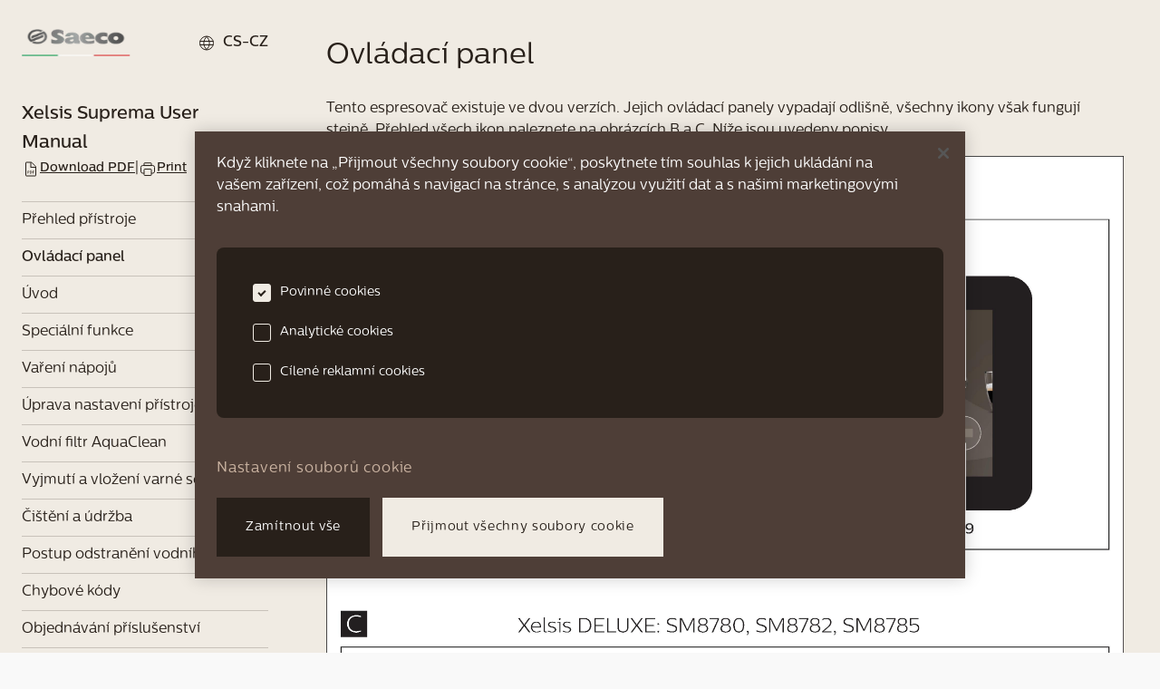

--- FILE ---
content_type: text/html; charset=utf-8
request_url: https://saeco.com/cs-CZ/care/user-manual/xelsis-suprema/ovl%C3%A1dac%C3%AD-panel/
body_size: 10308
content:
<!DOCTYPE html><html lang="cs-CZ"><head><meta charSet="utf-8" data-next-head=""/><meta name="viewport" content="width=device-width, initial-scale=1" data-next-head=""/><script src="https://cdn.cookielaw.org/scripttemplates/otSDKStub.js" type="text/javascript" charSet="UTF-8" async="" data-document-language="true" data-domain-script="793f02b1-6b0b-4f81-96c0-34777ea7d264"></script><title data-next-head="">Saeco | Ovládací panel</title><meta name="robots" content="noindex,follow" data-next-head=""/><meta name="description" content="Ovládací panel" data-next-head=""/><meta name="twitter:card" content="twitter:card" data-next-head=""/><meta name="twitter:site" content="@site" data-next-head=""/><meta property="og:title" content="Saeco | Ovládací panel" data-next-head=""/><meta property="og:description" content="Ovládací panel" data-next-head=""/><meta property="og:url" content="https://saeco.com/cs-CZ/care/user-manual/xelsis-suprema/ovládací-panel/" data-next-head=""/><meta property="og:type" content="website" data-next-head=""/><meta property="og:image" content="/img/share-image.jpeg" data-next-head=""/><meta property="og:image:alt" content="share image" data-next-head=""/><meta property="og:locale" content="cs-CZ" data-next-head=""/><meta property="og:site_name" content="Saeco" data-next-head=""/><link rel="canonical" href="https://saeco.com/cs-CZ/care/user-manual/xelsis-suprema/ovládací-panel/" data-next-head=""/><link rel="shortcut icon" media="(prefers-color-scheme:light)" href="/favicon-dark.ico" type="image/x-icon" data-next-head=""/><meta name="facebook-domain-verification" content="qszjuvj6taytz5hbvksldb0a6a4c6u"/><link rel="preconnect" href="https://www.googletagmanager.com"/><link rel="preconnect" href="https://www.google-analytics.com"/><link rel="preload" href="/fonts/CentraleSans-Medium.otf" as="font" type="font/otf" crossorigin="anonymous"/><link rel="preload" href="/fonts/CentraleSans-Book.otf" as="font" type="font/otf" crossorigin="anonymous"/><link rel="preload" href="/fonts/CentraleSans-Light.otf" as="font" type="font/otf" crossorigin="anonymous"/><script type="text/javascript">function OptanonWrapper() {}</script><noscript data-n-css=""></noscript><script defer="" noModule="" src="/_next/static/chunks/polyfills-42372ed130431b0a.js"></script><script src="/_next/static/chunks/webpack-710bbb12bed563d7.js" defer=""></script><script src="/_next/static/chunks/framework-ccd298c1b25b2a2d.js" defer=""></script><script src="/_next/static/chunks/main-9a4e6a739bfbf811.js" defer=""></script><script src="/_next/static/chunks/pages/_app-a354883935dbc463.js" defer=""></script><script src="/_next/static/chunks/35450-6a817a7c7fe56b80.js" defer=""></script><script src="/_next/static/chunks/93416-8719c725526e3947.js" defer=""></script><script src="/_next/static/chunks/53094-bd3e5fe349ddf77f.js" defer=""></script><script src="/_next/static/chunks/64877-ffeb39084d561c82.js" defer=""></script><script src="/_next/static/chunks/6199-7b3969ed36e1dcd8.js" defer=""></script><script src="/_next/static/chunks/pages/care/user-manual/%5BproductModel%5D/%5BmanualSection%5D-cc1f4fb6a9d882ce.js" defer=""></script><script src="/_next/static/yhcxnd9paRVIdn78NiwTM/_buildManifest.js" defer=""></script><script src="/_next/static/yhcxnd9paRVIdn78NiwTM/_ssgManifest.js" defer=""></script></head><body class="loading"><style data-emotion="css-global xwnuio animation-5j8bii">html{line-height:1.15;-webkit-text-size-adjust:100%;}body{margin:0;}main{display:block;}h1{font-size:2em;margin:0.67em 0;}hr{box-sizing:content-box;height:0;overflow:visible;}pre{font-family:monospace,monospace;font-size:1em;}a{background-color:transparent;}abbr[title]{border-bottom:none;-webkit-text-decoration:underline;text-decoration:underline;-webkit-text-decoration:underline dotted;text-decoration:underline dotted;}b,strong{font-weight:bolder;}code,kbd,samp{font-family:monospace,monospace;font-size:1em;}small{font-size:80%;}sub,sup{font-size:75%;line-height:0;position:relative;vertical-align:baseline;}sub{bottom:-0.25em;}sup{top:-0.5em;}img{border-style:none;}button,input,optgroup,select,textarea{font-family:inherit;font-size:100%;line-height:1.15;margin:0;}button,input{overflow:visible;}button,select{text-transform:none;}button,[type="button"],[type="reset"],[type="submit"]{-webkit-appearance:button;}button::-moz-focus-inner,[type="button"]::-moz-focus-inner,[type="reset"]::-moz-focus-inner,[type="submit"]::-moz-focus-inner{border-style:none;padding:0;}button:-moz-focusring,[type="button"]:-moz-focusring,[type="reset"]:-moz-focusring,[type="submit"]:-moz-focusring{outline:1px dotted ButtonText;}fieldset{padding:0.35em 0.75em 0.625em;}legend{box-sizing:border-box;color:inherit;display:table;max-width:100%;padding:0;white-space:normal;}progress{vertical-align:baseline;}textarea{overflow:auto;}[type="checkbox"],[type="radio"]{box-sizing:border-box;padding:0;}[type="number"]::-webkit-inner-spin-button,[type="number"]::-webkit-outer-spin-button{height:auto;}[type="search"]{-webkit-appearance:textfield;outline-offset:-2px;}[type="search"]::-webkit-search-decoration{-webkit-appearance:none;}::-webkit-file-upload-button{-webkit-appearance:button;font:inherit;}details{display:block;}summary{display:-webkit-box;display:-webkit-list-item;display:-ms-list-itembox;display:list-item;}template{display:none;}[hidden]{display:none;}@font-face{font-family:"CentraleSans";src:url("/fonts/CentraleSans-Medium.otf") format("opentype");font-weight:500;font-style:normal;font-display:swap;}@font-face{font-family:"CentraleSans";src:url("/fonts/CentraleSans-Book.otf") format("opentype");font-weight:normal;font-style:normal;font-display:swap;}@font-face{font-family:"CentraleSans";src:url("/fonts/CentraleSans-Light.otf") format("opentype");font-weight:300;font-style:normal;font-display:swap;}@font-face{font-family:"CentraleSans";src:url("/fonts/CentraleSans-Thin.otf") format("opentype");font-weight:250;font-style:normal;font-display:swap;}button,[type="button"]{-webkit-appearance:none;-moz-appearance:none;-ms-appearance:none;appearance:none;-webkit-tap-highlight-color:transparent;border:0;border-radius:0;outline:none;padding:0;background:transparent;vertical-align:bottom;cursor:pointer;-webkit-user-select:none;-moz-user-select:none;-ms-user-select:none;user-select:none;}body{-webkit-font-smoothing:antialiased;-moz-osx-font-smoothing:grayscale;overflow-x:hidden;}body.modal-open{overflow:hidden;}@-webkit-keyframes spinner{to{-webkit-transform:rotate(0.5turn);-moz-transform:rotate(0.5turn);-ms-transform:rotate(0.5turn);transform:rotate(0.5turn);}}@keyframes spinner{to{-webkit-transform:rotate(0.5turn);-moz-transform:rotate(0.5turn);-ms-transform:rotate(0.5turn);transform:rotate(0.5turn);}}.headroom{top:0;left:0;right:0;z-index:30;-webkit-transition:-webkit-transform 400ms cubic-bezier(.35,1,.45,1);transition:transform 400ms cubic-bezier(.35,1,.45,1);}.headroom--unfixed{position:fixed;-webkit-transform:translateY(0);-moz-transform:translateY(0);-ms-transform:translateY(0);transform:translateY(0);}.headroom--unpinned{position:fixed;-webkit-transform:translateY(-100%);-moz-transform:translateY(-100%);-ms-transform:translateY(-100%);transform:translateY(-100%);}.headroom--pinned{position:fixed;-webkit-transform:translateY(0%);-moz-transform:translateY(0%);-ms-transform:translateY(0%);transform:translateY(0%);}.lock{overflow:hidden;}.ReactModal__Overlay{-webkit-animation-name:animation-5j8bii;animation-name:animation-5j8bii;}@-webkit-keyframes animation-5j8bii{from{opacity:0;}to{opacity:1;}}@keyframes animation-5j8bii{from{opacity:0;}to{opacity:1;}}</style><noscript><iframe src="https://www.googletagmanager.com/ns.html?id=GTM-PX9GWVH"
                                height="0" width="0" style="display:none;visibility:hidden"></iframe></noscript><noscript><img alt="amazonPixel" loading="lazy" width="1" height="1" decoding="async" data-nimg="1" style="color:transparent;border:0" src="https://aax-eu.amazon-adsystem.com/s/iu3?pid=02df05c7-8e3b-481e-8754-43dced186c4c&amp;event=PageView"/></noscript><div id="__next"><style data-emotion="css-global 1xo47f4">html{color:#28201A;background-color:#F9F9F9;}</style><style data-emotion="css-global 1iczjy6">*{box-sizing:border-box;}html{font-family:CentraleSans,system-ui;}body{margin:0rem;}</style><style data-emotion="css kxehu">.css-kxehu{position:relative;z-index:2;background-color:#F0EBE3;overflow:hidden;}.css-kxehu .react-simple-image-viewer__close{opacity:1;top:1.5rem;right:1.5rem;}@media screen and (min-width: 768px){.css-kxehu .react-simple-image-viewer__close{top:2rem;right:2rem;}}.css-kxehu .react-simple-image-viewer__previous,.css-kxehu .react-simple-image-viewer__next{display:none;}.css-kxehu img{max-width:100%;}</style><main class="css-kxehu"><style data-emotion="css 1rys9om">.css-1rys9om{min-width:100vw;min-height:100vh;}</style><style data-emotion="css 12ljyzf">.css-12ljyzf{display:-webkit-box;display:-webkit-flex;display:-ms-flexbox;display:flex;min-width:100vw;min-height:100vh;}</style><style data-emotion="css cnhlpn">.css-cnhlpn{box-sizing:border-box;margin:0;min-width:0;display:-webkit-box;display:-webkit-flex;display:-ms-flexbox;display:flex;min-width:100vw;min-height:100vh;}</style><div class="css-cnhlpn"><style data-emotion="css 1e5vmxn">.css-1e5vmxn{position:fixed;bottom:-2px;left:-2px;width:2px;height:2px;border-radius:50%;z-index:10;background-color:#EBE3D9;}@media screen and (min-width: 768px){.css-1e5vmxn{bottom:0rem;left:0rem;}}@media screen and (min-width: 992px){.css-1e5vmxn{width:100%;height:100%;border-radius:0;}}</style><div class="menu-background css-1e5vmxn"></div><style data-emotion="css 1lmwn4l">.css-1lmwn4l{position:fixed;top:0rem;left:0rem;height:100vh;width:100%;padding-top:0rem;padding-left:0rem;padding-right:0rem;z-index:30;display:none;}@media screen and (min-width: 992px){.css-1lmwn4l{width:320px;padding-top:2rem;padding-left:1.5rem;padding-right:1.5rem;display:block;}}</style><style data-emotion="css 14g8dw1">.css-14g8dw1{box-sizing:border-box;margin:0;min-width:0;position:fixed;top:0rem;left:0rem;height:100vh;width:100%;padding-top:0rem;padding-left:0rem;padding-right:0rem;z-index:30;display:none;}@media screen and (min-width: 992px){.css-14g8dw1{width:320px;padding-top:2rem;padding-left:1.5rem;padding-right:1.5rem;display:block;}}</style><div class="css-14g8dw1"><style data-emotion="css gwdap6">.css-gwdap6{margin-bottom:1.5rem;}</style><div class="css-gwdap6"><style data-emotion="css t471pq">.css-t471pq{-webkit-box-pack:justify;-webkit-justify-content:space-between;justify-content:space-between;-webkit-align-items:center;-webkit-box-align:center;-ms-flex-align:center;align-items:center;height:50px;padding-left:1.5rem;padding-right:1.5rem;}</style><style data-emotion="css 1lmjtgs">.css-1lmjtgs{display:-webkit-box;display:-webkit-flex;display:-ms-flexbox;display:flex;-webkit-box-pack:justify;-webkit-justify-content:space-between;justify-content:space-between;-webkit-align-items:center;-webkit-box-align:center;-ms-flex-align:center;align-items:center;height:50px;padding-left:1.5rem;padding-right:1.5rem;}</style><style data-emotion="css 1ebeb3m">.css-1ebeb3m{box-sizing:border-box;margin:0;min-width:0;display:-webkit-box;display:-webkit-flex;display:-ms-flexbox;display:flex;-webkit-box-pack:justify;-webkit-justify-content:space-between;justify-content:space-between;-webkit-align-items:center;-webkit-box-align:center;-ms-flex-align:center;align-items:center;height:50px;padding-left:1.5rem;padding-right:1.5rem;}</style><div class="css-1ebeb3m"><style data-emotion="css zpkr9j">.css-zpkr9j{box-sizing:border-box;margin:0;min-width:0;font-size:1rem;line-height:24px;font-weight:400;}</style><span class="css-zpkr9j">Table of contents</span><style data-emotion="css 173oe7i">.css-173oe7i{width:24px;height:24px;display:-webkit-box;display:-webkit-flex;display:-ms-flexbox;display:flex;-webkit-align-items:center;-webkit-box-align:center;-ms-flex-align:center;align-items:center;-webkit-box-pack:center;-ms-flex-pack:center;-webkit-justify-content:center;justify-content:center;color:#4E3E37;}.css-173oe7i svg{fill:currentColor;height:18px;width:18px;pointer-events:none;}</style><button aria-label="close button" class="css-173oe7i" type="button"><svg xmlns="http://www.w3.org/2000/svg" fill="none" viewBox="0 0 18 18"><path d="M0 16.97 16.97 0l.708.707L.708 17.678z"></path><path d="M17.678 16.97.708 0 0 .707l16.97 16.97z"></path></svg></button></div><style data-emotion="css 110f2n5">.css-110f2n5{box-sizing:border-box;margin:0;min-width:0;color:gray;margin:0rem;margin-top:1rem;margin-bottom:1rem;border:0;border-bottom:1px solid;width:100%;color:rgba(40, 32, 26, 0.2);margin:0rem;}</style><hr class="css-110f2n5"/></div><style data-emotion="css v2nnka">.css-v2nnka{-webkit-flex-direction:column;-ms-flex-direction:column;flex-direction:column;margin-bottom:1.5rem;padding-left:1.5rem;padding-right:1.5rem;}@media screen and (min-width: 992px){.css-v2nnka{padding-left:0rem;padding-right:0rem;}}</style><style data-emotion="css zjlwej">.css-zjlwej{display:-webkit-box;display:-webkit-flex;display:-ms-flexbox;display:flex;-webkit-flex-direction:column;-ms-flex-direction:column;flex-direction:column;margin-bottom:1.5rem;padding-left:1.5rem;padding-right:1.5rem;}@media screen and (min-width: 992px){.css-zjlwej{padding-left:0rem;padding-right:0rem;}}</style><style data-emotion="css 1hb744l">.css-1hb744l{box-sizing:border-box;margin:0;min-width:0;display:-webkit-box;display:-webkit-flex;display:-ms-flexbox;display:flex;-webkit-flex-direction:column;-ms-flex-direction:column;flex-direction:column;margin-bottom:1.5rem;padding-left:1.5rem;padding-right:1.5rem;}@media screen and (min-width: 992px){.css-1hb744l{padding-left:0rem;padding-right:0rem;}}</style><div class="css-1hb744l"><style data-emotion="css t59pky">.css-t59pky{box-sizing:border-box;margin:0;min-width:0;font-size:1.125rem;line-height:24px;font-weight:500;}@media screen and (min-width: 992px){.css-t59pky{font-size:1.25rem;line-height:32px;}}</style><span class="css-t59pky">Xelsis Suprema<!-- --> <!-- -->User Manual</span><style data-emotion="css 15gz3vj">.css-15gz3vj{gap:0.5rem;}</style><style data-emotion="css 1qdlen9">.css-1qdlen9{display:-webkit-box;display:-webkit-flex;display:-ms-flexbox;display:flex;gap:0.5rem;}</style><style data-emotion="css 100ak8h">.css-100ak8h{box-sizing:border-box;margin:0;min-width:0;display:-webkit-box;display:-webkit-flex;display:-ms-flexbox;display:flex;gap:0.5rem;}</style><div class="css-100ak8h"><style data-emotion="css 3q4x8m">.css-3q4x8m{color:#28201A;display:-webkit-box;display:-webkit-flex;display:-ms-flexbox;display:flex;-webkit-align-items:center;-webkit-box-align:center;-ms-flex-align:center;align-items:center;-webkit-column-gap:4px;column-gap:4px;}</style><a href="https://media.graphassets.com/PXyQHnbAQam9nUrDU6ZB" target="_blank" rel="noopener noreferrer" class="css-3q4x8m"><svg xmlns="http://www.w3.org/2000/svg" width="20" height="21" fill="none"><path stroke="#28201A" d="M4.5 3.535a.5.5 0 0 1 .5-.5h5.586a.5.5 0 0 1 .353.146l4.415 4.415a.5.5 0 0 1 .146.353v9.586a.5.5 0 0 1-.5.5H5a.5.5 0 0 1-.5-.5z"></path><path fill="#28201A" d="M10.5 3.535a.5.5 0 0 0-1 0zm-.5 5h-.5a.5.5 0 0 0 .5.5zm5 .5a.5.5 0 0 0 0-1zm-5.5-5.5v5h1v-5zm.5 5.5h5v-1h-5zM7.403 12.535h-.968v2.84h.54v-.996h.428c.64 0 .976-.464.976-.94 0-.5-.336-.904-.976-.904m-.112 1.396h-.316v-.948h.316c.304 0 .524.124.524.456 0 .32-.22.492-.524.492M10.01 12.535H8.956v2.84h1.052c.86 0 1.44-.58 1.44-1.436 0-.848-.58-1.404-1.44-1.404m-.077 2.368h-.436v-1.896h.44c.576 0 .948.348.948.936 0 .596-.364.96-.952.96M12.02 15.375h.54v-1.164h1.093v-.476H12.56v-.724h1.148v-.476H12.02z"></path></svg><style data-emotion="css 1wzsflh">.css-1wzsflh{box-sizing:border-box;margin:0;min-width:0;font-size:0.875rem;line-height:20px;font-weight:500;}</style><span class="css-1wzsflh">Download PDF</span></a><span class="css-zpkr9j">|</span><a href="https://media.graphassets.com/PXyQHnbAQam9nUrDU6ZB" target="_blank" rel="noopener noreferrer" class="css-3q4x8m"><svg xmlns="http://www.w3.org/2000/svg" width="20" height="21" fill="none"><path stroke="#28201A" d="M6 15.035H4.5a2 2 0 0 1-2-2v-4.5a2 2 0 0 1 2-2h11a2 2 0 0 1 2 2v4.5a2 2 0 0 1-2 2H14M6 4.25a.5.5 0 0 1 .5-.5h7a.5.5 0 0 1 .5.5v1.785a.5.5 0 0 1-.5.5h-7a.5.5 0 0 1-.5-.5z"></path><path stroke="#28201A" stroke-linecap="round" d="M6 11.035a.5.5 0 0 1 .5-.5h7a.5.5 0 0 1 .5.5v6a.5.5 0 0 1-.5.5h-7a.5.5 0 0 1-.5-.5z"></path></svg><span class="css-1wzsflh">Print</span></a></div></div><style data-emotion="css 1omgkz3">.css-1omgkz3{-webkit-flex-direction:column;-ms-flex-direction:column;flex-direction:column;height:calc(100% - 158px);overflow-y:scroll;padding-bottom:1rem;padding-left:1.5rem;padding-right:1.5rem;}@media screen and (min-width: 992px){.css-1omgkz3{padding-left:0rem;padding-right:0rem;}}</style><style data-emotion="css dhuo12">.css-dhuo12{display:-webkit-box;display:-webkit-flex;display:-ms-flexbox;display:flex;-webkit-flex-direction:column;-ms-flex-direction:column;flex-direction:column;height:calc(100% - 158px);overflow-y:scroll;padding-bottom:1rem;padding-left:1.5rem;padding-right:1.5rem;}@media screen and (min-width: 992px){.css-dhuo12{padding-left:0rem;padding-right:0rem;}}</style><style data-emotion="css 1ri6w1i">.css-1ri6w1i{box-sizing:border-box;margin:0;min-width:0;display:-webkit-box;display:-webkit-flex;display:-ms-flexbox;display:flex;-webkit-flex-direction:column;-ms-flex-direction:column;flex-direction:column;height:calc(100% - 158px);overflow-y:scroll;padding-bottom:1rem;padding-left:1.5rem;padding-right:1.5rem;}@media screen and (min-width: 992px){.css-1ri6w1i{padding-left:0rem;padding-right:0rem;}}</style><div class="css-1ri6w1i"><style data-emotion="css 18aahln">.css-18aahln{padding-top:0.5rem;padding-bottom:0.5rem;border-top:1px solid rgba(40, 32, 26, 0.2);-webkit-text-decoration:none;text-decoration:none;color:#28201A;}</style><a class="css-18aahln" href="/cs-CZ/care/user-manual/xelsis-suprema/p%C5%99ehled-p%C5%99%C3%ADstroje/"><style data-emotion="css n050wd">.css-n050wd{color:inherit;font-weight:500;}</style><style data-emotion="css 13roj2g">.css-13roj2g{box-sizing:border-box;margin:0;min-width:0;font-size:1rem;line-height:24px;font-weight:400;color:inherit;font-weight:500;}</style><p class="css-13roj2g">Přehled přístroje</p></a><a class="css-18aahln" href="/cs-CZ/care/user-manual/xelsis-suprema/ovl%C3%A1dac%C3%AD-panel/"><style data-emotion="css xnhdqw">.css-xnhdqw{color:inherit;font-weight:400;}</style><style data-emotion="css 1fdwz0h">.css-1fdwz0h{box-sizing:border-box;margin:0;min-width:0;font-size:1rem;line-height:24px;font-weight:400;color:inherit;font-weight:400;}</style><p class="css-1fdwz0h">Ovládací panel</p></a><a class="css-18aahln" href="/cs-CZ/care/user-manual/xelsis-suprema/%C3%BAvod/"><p class="css-1fdwz0h">Úvod </p></a><a class="css-18aahln" href="/cs-CZ/care/user-manual/xelsis-suprema/speci%C3%A1ln%C3%AD-funkce/"><p class="css-1fdwz0h">Speciální funkce</p></a><a class="css-18aahln" href="/cs-CZ/care/user-manual/xelsis-suprema/va%C5%99en%C3%AD-n%C3%A1poj%C5%AF/"><p class="css-1fdwz0h">Vaření nápojů</p></a><a class="css-18aahln" href="/cs-CZ/care/user-manual/xelsis-suprema/%C3%BAprava-nastaven%C3%AD-p%C5%99%C3%ADstroje/"><p class="css-1fdwz0h">Úprava nastavení přístroje</p></a><a class="css-18aahln" href="/cs-CZ/care/user-manual/xelsis-suprema/vodn%C3%AD-filtr-aquaclean/"><p class="css-1fdwz0h">Vodní filtr AquaClean </p></a><a class="css-18aahln" href="/cs-CZ/care/user-manual/xelsis-suprema/vyjmut%C3%AD-a%C2%A0vlo%C5%BEen%C3%AD-varn%C3%A9-sestavy/"><p class="css-1fdwz0h">Vyjmutí a vložení varné sestavy</p></a><a class="css-18aahln" href="/cs-CZ/care/user-manual/xelsis-suprema/%C4%8Di%C5%A1t%C4%9Bn%C3%AD-a%C2%A0%C3%BAdr%C5%BEba/"><p class="css-1fdwz0h">Čištění a údržba</p></a><a class="css-18aahln" href="/cs-CZ/care/user-manual/xelsis-suprema/postup-odstran%C4%9Bn%C3%AD-vodn%C3%ADho-kamene/"><p class="css-1fdwz0h">Postup odstranění vodního kamene</p></a><a class="css-18aahln" href="/cs-CZ/care/user-manual/xelsis-suprema/chybov%C3%A9-k%C3%B3dy/"><p class="css-1fdwz0h">Chybové kódy</p></a><a class="css-18aahln" href="/cs-CZ/care/user-manual/xelsis-suprema/objedn%C3%A1v%C3%A1n%C3%AD-p%C5%99%C3%ADslu%C5%A1enstv%C3%AD/"><p class="css-1fdwz0h">Objednávání příslušenství</p></a><a class="css-18aahln" href="/cs-CZ/care/user-manual/xelsis-suprema/aktualizace-softwaru/"><p class="css-1fdwz0h">Aktualizace softwaru</p></a><a class="css-18aahln" href="/cs-CZ/care/user-manual/xelsis-suprema/%C5%99e%C5%A1en%C3%AD-probl%C3%A9m%C5%AF/"><p class="css-1fdwz0h">Řešení problémů</p></a><a class="css-18aahln" href="/cs-CZ/care/user-manual/xelsis-suprema/technick%C3%A9-specifikace/"><p class="css-1fdwz0h">Technické specifikace</p></a><a class="css-18aahln" href="/cs-CZ/care/user-manual/xelsis-suprema/prohl%C3%A1%C5%A1en%C3%AD-o%C2%A0shod%C4%9B/"><p class="css-1fdwz0h">Prohlášení o shodě</p></a><style data-emotion="css 10qwprp">.css-10qwprp{padding-top:0.5rem;padding-bottom:0.5rem;border-top:1px solid rgba(40, 32, 26, 0.2);border-bottom:1px solid rgba(40, 32, 26, 0.2);-webkit-text-decoration:none;text-decoration:none;color:#28201A;}</style><a class="css-10qwprp" href="/cs-CZ/care/user-manual/xelsis-suprema/wi-fi/"><p class="css-1fdwz0h">Wi-Fi</p></a></div></div><style data-emotion="css 8h55se">.css-8h55se{position:fixed;width:100%;background-color:#F0EBE3;z-index:1;}</style><div class="css-8h55se"><style data-emotion="css 135qpbg">.css-135qpbg{height:54px;-webkit-align-items:center;-webkit-box-align:center;-ms-flex-align:center;align-items:center;padding-left:1.5rem;padding-right:1.5rem;gap:1rem;}</style><style data-emotion="css 1fo5cli">.css-1fo5cli{display:-webkit-box;display:-webkit-flex;display:-ms-flexbox;display:flex;height:54px;-webkit-align-items:center;-webkit-box-align:center;-ms-flex-align:center;align-items:center;padding-left:1.5rem;padding-right:1.5rem;gap:1rem;}</style><style data-emotion="css 9qt1vd">.css-9qt1vd{box-sizing:border-box;margin:0;min-width:0;display:-webkit-box;display:-webkit-flex;display:-ms-flexbox;display:flex;height:54px;-webkit-align-items:center;-webkit-box-align:center;-ms-flex-align:center;align-items:center;padding-left:1.5rem;padding-right:1.5rem;gap:1rem;}</style><div class="css-9qt1vd"><a href="/cs-CZ/"><style data-emotion="css f9ailm">.css-f9ailm{width:80px;display:block;}</style><img alt="Saeco logo" loading="lazy" width="120" height="40" decoding="async" data-nimg="1" class="css-f9ailm" style="color:transparent" srcSet="/_next/image/?url=%2Fimg%2Fsaeco-logo.png&amp;w=128&amp;q=75 1x, /_next/image/?url=%2Fimg%2Fsaeco-logo.png&amp;w=256&amp;q=75 2x" src="/_next/image/?url=%2Fimg%2Fsaeco-logo.png&amp;w=256&amp;q=75"/></a><style data-emotion="css 1crsutb">.css-1crsutb{border-left:1px solid rgba(40, 32, 26, 0.2);height:100%;}</style><div class="css-1crsutb"></div><style data-emotion="css u27pbw">.css-u27pbw{-webkit-box-pack:justify;-webkit-justify-content:space-between;justify-content:space-between;-webkit-align-items:center;-webkit-box-align:center;-ms-flex-align:center;align-items:center;width:100%;height:100%;}</style><style data-emotion="css 1cihcpa">.css-1cihcpa{display:-webkit-box;display:-webkit-flex;display:-ms-flexbox;display:flex;-webkit-box-pack:justify;-webkit-justify-content:space-between;justify-content:space-between;-webkit-align-items:center;-webkit-box-align:center;-ms-flex-align:center;align-items:center;width:100%;height:100%;}</style><style data-emotion="css fvb58o">.css-fvb58o{box-sizing:border-box;margin:0;min-width:0;display:-webkit-box;display:-webkit-flex;display:-ms-flexbox;display:flex;-webkit-box-pack:justify;-webkit-justify-content:space-between;justify-content:space-between;-webkit-align-items:center;-webkit-box-align:center;-ms-flex-align:center;align-items:center;width:100%;height:100%;}</style><div class="css-fvb58o"><style data-emotion="css x4n4mc">.css-x4n4mc{display:-webkit-box;display:-webkit-flex;display:-ms-flexbox;display:flex;-webkit-flex-direction:column;-ms-flex-direction:column;flex-direction:column;}</style><style data-emotion="css 1ek1tw0">.css-1ek1tw0{box-sizing:border-box;margin:0;min-width:0;font-size:0.875rem;line-height:17px;font-weight:500;text-transform:uppercase;display:-webkit-box;display:-webkit-flex;display:-ms-flexbox;display:flex;-webkit-flex-direction:column;-ms-flex-direction:column;flex-direction:column;}</style><span class="css-1ek1tw0"><span>Xelsis Suprema</span><span>User Manual</span></span><style data-emotion="css 13a8t">.css-13a8t ul{position:fixed;top:55px;left:0rem;width:calc(100% - 48px);margin-left:1.5rem;margin-right:1.5rem;}</style><style data-emotion="css r8hfhp">.css-r8hfhp{display:-webkit-box;display:-webkit-flex;display:-ms-flexbox;display:flex;}.css-r8hfhp ul{position:fixed;top:55px;left:0rem;width:calc(100% - 48px);margin-left:1.5rem;margin-right:1.5rem;}</style><style data-emotion="css ldc8c2">.css-ldc8c2{box-sizing:border-box;margin:0;min-width:0;display:-webkit-box;display:-webkit-flex;display:-ms-flexbox;display:flex;}.css-ldc8c2 ul{position:fixed;top:55px;left:0rem;width:calc(100% - 48px);margin-left:1.5rem;margin-right:1.5rem;}</style><div class="css-ldc8c2"><style data-emotion="css 16rrgiy">.css-16rrgiy{position:relative;display:-webkit-box;display:-webkit-flex;display:-ms-flexbox;display:flex;-webkit-flex-direction:column;-ms-flex-direction:column;flex-direction:column;}@media screen and (min-width: 992px){.css-16rrgiy{display:block;}}</style><div class="css-16rrgiy"><style data-emotion="css s596e3">.css-s596e3{color:#28201A;display:-webkit-box;display:-webkit-flex;display:-ms-flexbox;display:flex;-webkit-align-items:center;-webkit-box-align:center;-ms-flex-align:center;align-items:center;}.css-s596e3 svg{stroke:#28201A;width:20px;height:20px;}</style><button type="button" class="LANGUAGE-SELECTOR LanguageSelector manuallanguageSelector nav css-s596e3"><svg xmlns="http://www.w3.org/2000/svg" width="30" height="30" fill-opacity="0" stroke="#fff" viewBox="0 0 20 20"><circle cx="10" cy="10.5" r="7.5" fill="none"></circle><path fill="none" stroke-linecap="round" stroke-linejoin="round" d="M10 3.5c-4.235 3.706-4.235 10.294 0 14v0M10 3.5c4.235 3.706 4.235 10.294 0 14v0M3 8.5h14m-14 4h14"></path></svg><style data-emotion="css jrjjun">.css-jrjjun{margin-left:0.5rem;margin-top:1px;}</style><style data-emotion="css 1qohr4r">.css-1qohr4r{box-sizing:border-box;margin:0;min-width:0;font-size:0.875rem;line-height:17px;font-weight:500;text-transform:uppercase;margin-left:0.5rem;margin-top:1px;}</style><span class="css-1qohr4r">cs-CZ</span></button></div></div></div></div><hr class="css-110f2n5"/></div><style data-emotion="css vyegvb">.css-vyegvb{width:100%;margin-left:0rem;margin-top:3.5rem;margin-bottom:3.5rem;padding:1.5rem;}@media screen and (min-width: 992px){.css-vyegvb{width:calc(100% - 320px);margin-left:320px;margin-top:0rem;margin-bottom:0rem;padding:2.5rem;}}</style><div class="css-vyegvb"><div id="576022"><style data-emotion="css qo9ahn">.css-qo9ahn{box-sizing:border-box;margin:0;min-width:0;font-size:1.5rem;line-height:34px;font-weight:400;margin-bottom:1.5rem;}@media screen and (min-width: 992px){.css-qo9ahn{font-size:2rem;line-height:44px;}}</style><h1 class="css-qo9ahn">Ovládací panel</h1><style data-emotion="css r3kw95">.css-r3kw95 a{color:#28201A;}</style><div class="css-r3kw95"><span class="css-zpkr9j">Tento espresovač existuje ve dvou verzích. Jejich ovládací panely vypadají odlišně, všechny ikony však fungují stejně. Přehled všech ikon naleznete na obrázcích B a C. Níže jsou uvedeny popisy.</span></div><div id="560732"><div class="css-r3kw95"><style data-emotion="css 1cukrbg">.css-1cukrbg{margin-top:1rem;margin-bottom:1rem;}.css-1cukrbg.show-img img{opacity:1;}.css-1cukrbg img{-webkit-transition:opacity 300ms ease-in-out 100ms;transition:opacity 300ms ease-in-out 100ms;opacity:0;}</style><div class="next-image-container css-1cukrbg"><span style="box-sizing:border-box;display:inline-block;overflow:hidden;width:initial;height:initial;background:none;opacity:1;border:0;margin:0;padding:0;position:relative;max-width:100%"><span style="box-sizing:border-box;display:block;width:initial;height:initial;background:none;opacity:1;border:0;margin:0;padding:0;max-width:100%"><img style="display:block;max-width:100%;width:initial;height:initial;background:none;opacity:1;border:0;margin:0;padding:0" alt="" aria-hidden="true" src="data:image/svg+xml,%3csvg%20xmlns=%27http://www.w3.org/2000/svg%27%20version=%271.1%27%20width=%273260%27%20height=%274724%27/%3e"/></span><img alt="user manual" src="[data-uri]" decoding="async" data-nimg="intrinsic" style="position:absolute;top:0;left:0;bottom:0;right:0;box-sizing:border-box;padding:0;border:none;margin:auto;display:block;width:0;height:0;min-width:100%;max-width:100%;min-height:100%;max-height:100%"/><noscript><img alt="user manual" loading="lazy" decoding="async" data-nimg="intrinsic" style="position:absolute;top:0;left:0;bottom:0;right:0;box-sizing:border-box;padding:0;border:none;margin:auto;display:block;width:0;height:0;min-width:100%;max-width:100%;min-height:100%;max-height:100%" src="https://media.graphassets.com/k0bXUdnMSSKHxs6QNqwa"/></noscript></span><style data-emotion="css iftceg">.css-iftceg{display:block;width:50px;height:50px;border-radius:50%;border-width:2px;border-style:solid;border-color:#ccb5a3 #0000;-webkit-animation:spinner 1s infinite;animation:spinner 1s infinite;position:absolute;top:0rem;right:0rem;bottom:0rem;left:0rem;z-index:20;margin:auto;}</style><span class="spinner css-iftceg"></span></div></div></div><div id="576023"><div class="css-r3kw95"><span class="css-zpkr9j">B1      Ikona Vypnuto</span></div><div class="css-r3kw95"><span class="css-zpkr9j">C1      Ikona Zapnuto/Vypnuto</span></div><div class="css-r3kw95"><span class="css-zpkr9j">B2/C2  Nápoje</span></div><div class="css-r3kw95"><span class="css-zpkr9j">B3/C3  Nabídka nápojů</span></div><div class="css-r3kw95"><span class="css-zpkr9j">B4/C4  Osobní profily</span></div><div class="css-r3kw95"><span class="css-zpkr9j">B5/C5  Zrna</span></div><div class="css-r3kw95"><span class="css-zpkr9j">B6/C6  Nastavení přístroje</span></div><div class="css-r3kw95"><span class="css-zpkr9j">B7/C7  Stavová nabídka</span></div><div class="css-r3kw95"><span class="css-zpkr9j">B8/C8  Obchod</span></div><div class="css-r3kw95"><span class="css-zpkr9j">B9/C9  Ikona Spuštění/Zastavení </span><style data-emotion="css 7qm0zz">.css-7qm0zz{height:20px;vertical-align:middle;}</style><style data-emotion="css 1rbtg1k">.css-1rbtg1k.show-img img{opacity:1;}.css-1rbtg1k img{-webkit-transition:opacity 300ms ease-in-out 100ms;transition:opacity 300ms ease-in-out 100ms;opacity:0;}</style><div class="next-image-container css-1rbtg1k"><span style="box-sizing:border-box;display:inline-block;overflow:hidden;width:initial;height:initial;background:none;opacity:1;border:0;margin:0;padding:0;position:relative;max-width:100%"><span style="box-sizing:border-box;display:block;width:initial;height:initial;background:none;opacity:1;border:0;margin:0;padding:0;max-width:100%"><img style="display:block;max-width:100%;width:initial;height:initial;background:none;opacity:1;border:0;margin:0;padding:0" alt="" aria-hidden="true" src="data:image/svg+xml,%3csvg%20xmlns=%27http://www.w3.org/2000/svg%27%20version=%271.1%27%20width=%2720%27%20height=%2720%27/%3e"/></span><img alt="user manual" src="[data-uri]" decoding="async" data-nimg="intrinsic" class="css-7qm0zz" style="position:absolute;top:0;left:0;bottom:0;right:0;box-sizing:border-box;padding:0;border:none;margin:auto;display:block;width:0;height:0;min-width:100%;max-width:100%;min-height:100%;max-height:100%"/><noscript><img alt="user manual" loading="lazy" decoding="async" data-nimg="intrinsic" style="position:absolute;top:0;left:0;bottom:0;right:0;box-sizing:border-box;padding:0;border:none;margin:auto;display:block;width:0;height:0;min-width:100%;max-width:100%;min-height:100%;max-height:100%" class="css-7qm0zz" src="https://media.graphassets.com/UfHlYh4aRne3aUBHGpvb"/></noscript></span><span class="spinner css-iftceg"></span></div></div></div></div></div><style data-emotion="css 6f7drt">.css-6f7drt{position:fixed;bottom:0rem;width:100%;height:60px;background-color:#EBE3D9;z-index:1;}</style><div class="css-6f7drt"><style data-emotion="css 170hldr">.css-170hldr{height:1px;background-color:rgba(40, 32, 26, 0.2);border:0;margin:0rem;}</style><hr class="css-170hldr"/><style data-emotion="css sayqu4">.css-sayqu4{height:100%;-webkit-box-pack:justify;-webkit-justify-content:space-between;justify-content:space-between;-webkit-align-items:center;-webkit-box-align:center;-ms-flex-align:center;align-items:center;}</style><style data-emotion="css i6gx7w">.css-i6gx7w{display:-webkit-box;display:-webkit-flex;display:-ms-flexbox;display:flex;height:100%;-webkit-box-pack:justify;-webkit-justify-content:space-between;justify-content:space-between;-webkit-align-items:center;-webkit-box-align:center;-ms-flex-align:center;align-items:center;}</style><style data-emotion="css y02r9u">.css-y02r9u{box-sizing:border-box;margin:0;min-width:0;display:-webkit-box;display:-webkit-flex;display:-ms-flexbox;display:flex;height:100%;-webkit-box-pack:justify;-webkit-justify-content:space-between;justify-content:space-between;-webkit-align-items:center;-webkit-box-align:center;-ms-flex-align:center;align-items:center;}</style><div class="css-y02r9u"><style data-emotion="css jzl4jl">.css-jzl4jl{height:100%;-webkit-align-items:center;-webkit-box-align:center;-ms-flex-align:center;align-items:center;padding-left:1rem;gap:0.5rem;}</style><style data-emotion="css t4dop3">.css-t4dop3{display:-webkit-box;display:-webkit-flex;display:-ms-flexbox;display:flex;height:100%;-webkit-align-items:center;-webkit-box-align:center;-ms-flex-align:center;align-items:center;padding-left:1rem;gap:0.5rem;}</style><style data-emotion="css 175g91r">.css-175g91r{box-sizing:border-box;margin:0;min-width:0;display:-webkit-box;display:-webkit-flex;display:-ms-flexbox;display:flex;height:100%;-webkit-align-items:center;-webkit-box-align:center;-ms-flex-align:center;align-items:center;padding-left:1rem;gap:0.5rem;}</style><div class="css-175g91r"><button><style data-emotion="css 8oysku">.css-8oysku{display:block;}</style><svg xmlns="http://www.w3.org/2000/svg" width="36" height="36" fill="none" class="css-8oysku"><path fill="#28201A" d="M13 9h15v1H13zM8 9h2v1H8zM13 17h15v1H13zM8 17h2v1H8zM13 25h15v1H13zM8 25h2v1H8z"></path></svg></button><span class="css-1wzsflh">Přehled přístroje</span></div><style data-emotion="css 1jy0d03">.css-1jy0d03{height:100%;}</style><style data-emotion="css izfo7m">.css-izfo7m{display:-webkit-box;display:-webkit-flex;display:-ms-flexbox;display:flex;height:100%;}</style><style data-emotion="css wr75lm">.css-wr75lm{box-sizing:border-box;margin:0;min-width:0;display:-webkit-box;display:-webkit-flex;display:-ms-flexbox;display:flex;height:100%;}</style><div class="css-wr75lm"><style data-emotion="css zrc9j8">.css-zrc9j8{padding-left:1rem;padding-right:1rem;-webkit-align-items:center;-webkit-box-align:center;-ms-flex-align:center;align-items:center;border-left:1px solid rgba(40, 32, 26, 0.2);}</style><style data-emotion="css 11hgjgj">.css-11hgjgj{display:-webkit-box;display:-webkit-flex;display:-ms-flexbox;display:flex;padding-left:1rem;padding-right:1rem;-webkit-align-items:center;-webkit-box-align:center;-ms-flex-align:center;align-items:center;border-left:1px solid rgba(40, 32, 26, 0.2);}</style><style data-emotion="css ikzqgs">.css-ikzqgs{box-sizing:border-box;margin:0;min-width:0;display:-webkit-box;display:-webkit-flex;display:-ms-flexbox;display:flex;padding-left:1rem;padding-right:1rem;-webkit-align-items:center;-webkit-box-align:center;-ms-flex-align:center;align-items:center;border-left:1px solid rgba(40, 32, 26, 0.2);}</style><div class="css-ikzqgs"><style data-emotion="css 17vc512">.css-17vc512{opacity:0.3;}.css-17vc512 svg{width:20px;height:20px;}</style><div class="css-17vc512"><svg xmlns="http://www.w3.org/2000/svg" fill="none" viewBox="0 0 20 20"><path fill="#28201A" fill-rule="evenodd" d="M9.174 2 1 10l8.174 8 .715-.7-6.949-6.8H19v-1H2.94L9.89 2.7z" clip-rule="evenodd"></path></svg></div></div><div class="css-ikzqgs"><style data-emotion="css 1h6ufbr">.css-1h6ufbr{-webkit-text-decoration:none;text-decoration:none;color:#28201A;}.css-1h6ufbr svg{width:20px;height:20px;}</style><a class="css-1h6ufbr" href="/cs-CZ/care/user-manual/xelsis-suprema/ovl%C3%A1dac%C3%AD-panel/"><svg xmlns="http://www.w3.org/2000/svg" fill="none" viewBox="0 0 20 20"><path fill="#28201A" fill-rule="evenodd" d="M10.826 18 19 10l-8.174-8-.715.7 6.949 6.8H1v1h16.06l-6.949 6.8z" clip-rule="evenodd"></path></svg></a></div></div></div></div></div></main></div><script id="__NEXT_DATA__" type="application/json">{"props":{"pageProps":{"preview":false,"locale":"cs-CZ","userManualNavigation":[{"title":"Přehled přístroje","sectionSlug":"přehled-přístroje","productModel":"xelsis-suprema"},{"title":"Ovládací panel","sectionSlug":"ovládací-panel","productModel":"xelsis-suprema"},{"title":"Úvod ","sectionSlug":"úvod","productModel":"xelsis-suprema"},{"title":"Speciální funkce","sectionSlug":"speciální-funkce","productModel":"xelsis-suprema"},{"title":"Vaření nápojů","sectionSlug":"vaření-nápojů","productModel":"xelsis-suprema"},{"title":"Úprava nastavení přístroje","sectionSlug":"úprava-nastavení-přístroje","productModel":"xelsis-suprema"},{"title":"Vodní filtr AquaClean ","sectionSlug":"vodní-filtr-aquaclean","productModel":"xelsis-suprema"},{"title":"Vyjmutí a vložení varné sestavy","sectionSlug":"vyjmutí-a vložení-varné-sestavy","productModel":"xelsis-suprema"},{"title":"Čištění a údržba","sectionSlug":"čištění-a údržba","productModel":"xelsis-suprema"},{"title":"Postup odstranění vodního kamene","sectionSlug":"postup-odstranění-vodního-kamene","productModel":"xelsis-suprema"},{"title":"Chybové kódy","sectionSlug":"chybové-kódy","productModel":"xelsis-suprema"},{"title":"Objednávání příslušenství","sectionSlug":"objednávání-příslušenství","productModel":"xelsis-suprema"},{"title":"Aktualizace softwaru","sectionSlug":"aktualizace-softwaru","productModel":"xelsis-suprema"},{"title":"Řešení problémů","sectionSlug":"řešení-problémů","productModel":"xelsis-suprema"},{"title":"Technické specifikace","sectionSlug":"technické-specifikace","productModel":"xelsis-suprema"},{"title":"Prohlášení o shodě","sectionSlug":"prohlášení-o shodě","productModel":"xelsis-suprema"},{"title":"Wi-Fi","sectionSlug":"wi-fi","productModel":"xelsis-suprema"}],"section":{"id":"576022","items":[{"id":"576022_item_1","text":"Tento espresovač existuje ve dvou verzích. Jejich ovládací panely vypadají odlišně, všechny ikony však fungují stejně. Přehled všech ikon naleznete na obrázcích B a C. Níže jsou uvedeny popisy.","itemType":"Body Text"}],"heading":"Ovládací panel","children":[{"id":"560732","items":[{"id":"560732_item_1","text":"![ ](560734)","itemType":"Side Graphic"},{"type":".jpg","description":"40519"}],"heading":" ","childType":"Appliance Overview Template"},{"id":"576023","items":[{"id":"576023_item_1","text":"B1      Ikona Vypnuto","itemType":"Body Text"},{"id":"576023_item_2","text":"C1      Ikona Zapnuto/Vypnuto","itemType":"Body Text"},{"id":"576023_item_3","text":"B2/C2  Nápoje","itemType":"Body Text"},{"id":"576023_item_4","text":"B3/C3  Nabídka nápojů","itemType":"Body Text"},{"id":"576023_item_5","text":"B4/C4  Osobní profily","itemType":"Body Text"},{"id":"576023_item_6","text":"B5/C5  Zrna","itemType":"Body Text"},{"id":"576023_item_7","text":"B6/C6  Nastavení přístroje","itemType":"Body Text"},{"id":"576023_item_8","text":"B7/C7  Stavová nabídka","itemType":"Body Text"},{"id":"576023_item_9","text":"B8/C8  Obchod","itemType":"Body Text"},{"id":"576023_item_10","text":"B9/C9  Ikona Spuštění/Zastavení ![ ](264581)","itemType":"Body Text"},{"type":".jpg","imagetype":"iconintext","description":"13924"}],"heading":"","childType":"Topic 2 column Template"}],"childType":"Chapter Template","productModel":"xelsis-suprema","sectionSlug":"ovládací-panel"},"miscellaneous":{"account":"Účet","available":"K dispozici","change":"Změnit","close":"Zavřít","compare":"Porovnat","contact":"Kontakt","dashboard":"Ovládací panel","goToNextSlide":"Přejít na další snímek","goToPreviousSlide":"Přejít na předchozí snímek","logIn":"Log in","logOut":"Odhlásit","logo":"Logo","noResults":"Žádné výsledky","open":"Otevřít","search":"Hledat","select":"Vybrat","selectCountry":"Vyberte zemi","startTyping":"Začněte psát","country":"Země","series":"Řada","buy":"Koupit","unavailable":"Nedostupné","from":"Od","send":"Odeslat","add":"Přidat","remove":"Odstranit","viewSpecs":"Zobrazit specifikace","email":"E-mail","firstName":"Jméno","back":"Zpět","chooseARetailer":"Vyberte prodejce","noAvailableProducts":"Nelze vybrat žádný produkt","download":"Stažení","readMore":"DALŠÍ INFORMACE","supportLinkLabel":"Podpora","supportLinkLabelMobile":"Support overview","otherModelsLinkLabel":"Další modely","modelsLinkLabel":"Modely","modelsLinkLabelMobile":"All models","quickAccess":"Rychlý přístup","seeMore":"Vidět víc","seeLess":"Viz Méně","chatIsOffline":"Chat je offline","orLearnMore":"VÍCE INFORMACÍ","review":"Recenze","madeInItaly":"MADE IN ITALY","designedInItaly":"DESIGNED IN ITALY","disclaimer1":"Na základě výměny 8 filtrů, jak uvádí stroj. Skutečný počet šálků závisí na vybraných odrůdách kávy, způsobu oplachování a čištění.","disclaimer2":"Na částech karafy na mléko 99,9999 % mikroorganismů na základě laboratorních testů a odstranění E. Coli a S. Aureus.","disclaimer3":"Funkce připojení spotřebiče k Wi-Fi je podporována v následujících zemích: Maďarsko, Česká republika, Chorvatsko, Srbsko, Polsko, Slovinsko, Slovensko, Rumunsko, Bulharsko, Lotyšsko, Litva, Estonsko, Španělsko, Portugalsko.","disclaimer4":"*Dostupné pouze pro registrovaná zařízení a zařízení připojená k Wi-Fi s nejnovější aktualizací softwaru.","useCode":"Use Code","validUntil":"Valid until","on":"u","philipsRetailerLabel":"Philips Shop","colorFront":"Barva přední strany:","clear":"Clear","visitPhilipsExternalLabel":"Visit Philips e-store","products":"Products","addReviewSidebarTitle":"Napsat recenzi","addReviewSidebarDescription":"Co si myslíte o svém posledním nákupu? Podělte se o své zkušenosti s ostatními!","addRatingInputLabel":"Vaše hodnocení","reviewTitleInputLabel":"Název recenze","reviewTitleHelperText":"Shrňte zážitek do jedné věty","reviewInputLabel":"Posouzení","reviewHelperText":"Zvažte: Proč jste zvolili toto hodnocení? Co se vám na produktu líbí nebo nelíbí? Komu tento produkt doporučujete?","nicknameInputLabel":"Přezdívka","nicknameHelperText":"Toto jméno se zobrazí vedle vaší recenze","uploadImageButtonLabel":"Nahrát obrázek","submitReviewButtonLabel":"Odeslat recenzi","thankYou":"Děkuji!","addReviewSuccessMessage":"Vaše recenze byla odeslána","done":"Hotovo","generalInputErrorMessage":"Prosím, vyplňte toto pole","addReviewTitleInputPlaceholder":"Příklad: Produkt má skvělé vlastnosti!","noReviewsText":"Zatím zde nejsou žádné recenze, buďte první, kdo je napíše!","featuredReviews":"Doporučené recenze","minimumReviewLengthText":"Minimálně 50 znaků","page404title":"Stránka nenalezena, zkuste to prosím znovu.","page404button":"Přejít na webovou stránku","addReviewSidebarTermsText":{"html":"\u003cp\u003eI accept the Saeco \u003ca title=\"/terms\" href=\"/terms\"\u003eterms and conditions\u003c/a\u003e and I have read the \u003ca title=\"/privacy\" href=\"/privacy\"\u003eprivacy policy\u003c/a\u003e*\u003c/p\u003e"},"addReviewSidebarSelectModelsLabel":"Vyberte model","previous":"Previous","next":"Next","wishlist":"Wishlist","orders":"Orders","accountDetail":"Account Detail","contactDetails":"Contact Details","productReviews":"Product Reviews","newsletter":"Newsletter","subscriptions":"Subscriptions","originallyPostedOnLabel":"Originally posted on"},"manual":{"__typename":"Manual","title":"VYHLEDAT MODEL","modelNumber":"Jak zjistit číslo vašeho modelu.","instructions":"Na štítku na vnitřní straně servisních dvířek. Číslo modelu vašeho výrobku je šestimístný kód, např. SM8889.","images":[{"height":1329,"width":1820,"title":"Model Number","url":"https://media.graphassets.com/DNMISaTHSdK2AuxoBbHD"},{"height":1329,"width":1820,"title":"Model Number","url":"https://media.graphassets.com/uhc88FeETZ2HyjYnp2Jw"}],"filterPlaceholder":"Zadejte zde","downloadsHeading":"DOKUMENTY KE STAŽENÍ","manualNotFoundText":"Nelze najít, pokračujte ve vyhledávání na","manualNotFoundLink":{"label":"Philips.com","slug":"https://www.philips.com/c-w/country-selectorpage/support-country-selector.html"},"articleHero":{"title":"Získejte podporu, kterou potřebujete","subtitle":"Příručky"},"userManual":"User Manual","web":"Web","downloadPdf":"Download PDF","print":"Print","tableOfContents":"Table of contents"},"productModel":"xelsis-suprema","pdfPreview":[{"market":null,"localization":"en","pdfPreview":{"mimeType":"application/pdf","url":"https://media.graphassets.com/LlaIegRBRNKmDgliq2SN","handle":"LlaIegRBRNKmDgliq2SN","fileName":"4219.450.3076.2  JSON publicatie Xelsis 2.0 Full DFU EU9-en_US.pdf","height":0,"width":0}},{"market":null,"localization":"cs","pdfPreview":{"mimeType":"application/pdf","url":"https://media.graphassets.com/PXyQHnbAQam9nUrDU6ZB","handle":"PXyQHnbAQam9nUrDU6ZB","fileName":"4219.450.3076.2  JSON publicatie Xelsis 2.0 Full DFU EU9-cs_CZ.pdf","height":0,"width":0}}],"assets":{"assets":[{"url":"https://media.graphassets.com/k0bXUdnMSSKHxs6QNqwa","fileName":"560734.jpg","width":3260,"height":4724},{"url":"https://media.graphassets.com/UfHlYh4aRne3aUBHGpvb","fileName":"264581.jpg","width":59,"height":30}]}},"__N_SSP":true},"page":"/care/user-manual/[productModel]/[manualSection]","query":{"productModel":"xelsis-suprema","manualSection":"ovládací-panel"},"buildId":"yhcxnd9paRVIdn78NiwTM","isFallback":false,"isExperimentalCompile":false,"gssp":true,"locale":"cs-CZ","locales":["en","bg-BG","cs-CZ","de-DE","es-ES","nl-BE","fr-BE","fr-FR","hu-HU","tr-TR","it-IT","nl-NL","pl-PL","ro-RO","de-AT","uk-UA","de-CH","fr-CH","sk-SK","et-EE","lt-LT","lv-LV","de-LU","fr-LU","hr-HR","sl-SI"],"defaultLocale":"en","scriptLoader":[]}</script><div id="portals" style="position:relative;z-index:1000"></div></body></html>

--- FILE ---
content_type: application/javascript; charset=utf-8
request_url: https://saeco.com/_next/static/yhcxnd9paRVIdn78NiwTM/_buildManifest.js
body_size: 1557
content:
self.__BUILD_MANIFEST=function(s,a,c,e,t,r,i,n,u,b,d,o,f,p,h,k,j,g,l,m,v,_,y,x,S,M,I,B,F,q,U){return{__rewrites:{afterFiles:[],beforeFiles:[],fallback:[]},__routerFilterStatic:{numItems:0,errorRate:1e-4,numBits:0,numHashes:F,bitArray:[]},__routerFilterDynamic:{numItems:v,errorRate:1e-4,numBits:v,numHashes:F,bitArray:[]},"/":[s,a,e,n,o,f,c,t,r,u,b,d,g,M,_,"static/chunks/pages/index-08dd31a2fdb6de47.js"],"/404":[s,"static/chunks/pages/404-b4b4172f814c795d.js"],"/_error":["static/chunks/pages/_error-bfc253e0354fbe7c.js"],"/about-us":[s,a,e,n,c,t,"static/css/0acfbafcc1906248.css","static/chunks/pages/about-us-09644c47196a8b07.js"],"/accessories":[s,a,e,c,t,r,"static/chunks/pages/accessories-3933a2de6626628f.js"],"/accessories/[category]":[s,a,e,c,t,r,I,"static/chunks/pages/accessories/[category]-33a3e01eaa3f4a1e.js"],"/account/dashboard":[p,h,a,e,k,j,"static/chunks/48075-5ccc1733d6a48551.js",c,t,"static/chunks/pages/account/dashboard-5489c0a803545355.js"],"/beta-program":[s,a,e,c,t,r,u,d,"static/chunks/pages/beta-program-2120b88c450cc4c5.js"],"/care":[s,a,e,c,t,r,i,I,"static/chunks/pages/care-7b45cc7e4a8bb90f.js"],"/care/contact":[s,a,e,c,t,r,i,"static/chunks/pages/care/contact-a38c00be685e9a04.js"],"/care/delivery":[s,a,e,c,t,r,i,"static/chunks/pages/care/delivery-63df18b2f001575a.js"],"/care/descale":[s,a,e,c,t,r,q,"static/chunks/pages/care/descale-51f698b722ff4be0.js"],"/care/faq":[s,a,e,c,t,r,i,"static/chunks/pages/care/faq-4253513535f815da.js"],"/care/faq/[articleUrl]":[s,a,e,c,t,r,U,"static/chunks/pages/care/faq/[articleUrl]-e2aa7cbedd50b83c.js"],"/care/maintenance-services":[p,h,s,a,e,n,o,k,j,c,t,r,i,b,l,m,_,"static/chunks/pages/care/maintenance-services-8344881f7f60fd9a.js"],"/care/manuals":[s,a,e,c,t,r,i,"static/chunks/pages/care/manuals-c9206b7b0899e311.js"],"/care/ordering":[s,a,e,c,t,r,i,"static/chunks/pages/care/ordering-36ec80211c618962.js"],"/care/payment":[s,a,e,c,t,r,i,"static/chunks/pages/care/payment-b5724cd4b5bce2f2.js"],"/care/returns":[s,a,e,c,t,r,i,"static/chunks/pages/care/returns-b4cfa3207ed3848e.js"],"/care/service-repair":[s,a,e,c,t,r,"static/chunks/pages/care/service-repair-1606175e4f04b727.js"],"/care/support-videos":[s,a,e,c,t,r,I,q,"static/chunks/pages/care/support-videos-3c80bcccbfe02974.js"],"/care/user-manual/[productModel]/[manualSection]":[s,a,"static/chunks/53094-bd3e5fe349ddf77f.js",c,r,"static/chunks/pages/care/user-manual/[productModel]/[manualSection]-cc1f4fb6a9d882ce.js"],"/care/warranty":[s,a,e,c,t,r,U,"static/chunks/pages/care/warranty-29538a43e82bfd57.js"],"/consent":[s,a,e,c,t,r,"static/chunks/pages/consent-10f4e97d2fb172a4.js"],"/cookie":[s,a,e,c,t,r,"static/chunks/pages/cookie-c9c1926ccfc122d4.js"],"/imprint":[s,a,e,c,t,r,"static/chunks/pages/imprint-827b8bdc8582b3c3.js"],"/maintenance-service-terms":[s,a,e,c,t,r,"static/chunks/pages/maintenance-service-terms-91874ffdafe1d8b3.js"],"/models":[p,h,s,a,e,n,k,j,f,c,t,r,u,b,d,l,M,_,"static/chunks/pages/models-bfef9c2ccd90ed4a.js"],"/opensource":[s,a,e,c,t,r,"static/chunks/pages/opensource-9944471d0782befa.js"],"/picobaristo":[p,h,s,a,e,n,o,k,j,f,c,t,r,i,u,b,d,l,m,g,y,x,S,"static/chunks/pages/picobaristo-e4b675e08a6b1ab0.js"],"/picobaristo-deluxe":[p,h,s,a,e,n,o,k,j,f,c,t,r,i,u,b,d,l,m,g,y,x,S,"static/chunks/pages/picobaristo-deluxe-7ff73bf11f4ca901.js"],"/privacy":[s,a,e,c,t,r,"static/chunks/pages/privacy-b8208ec2f77b05ec.js"],"/search":[s,a,e,"static/chunks/63480-d3a2fd4f6d1cb5fb.js",c,t,r,"static/chunks/pages/search-553e3423bb2e7d7d.js"],"/server-sitemap.xml":["static/chunks/pages/server-sitemap.xml-eace4e5985a479d6.js"],"/terms":[s,a,e,c,t,r,"static/chunks/pages/terms-03048b3583eb9f7f.js"],"/ui":[s,a,e,c,t,r,"static/chunks/pages/ui-28066a55f2464de0.js"],"/xelsis-1":[p,h,s,a,e,n,o,k,j,f,c,t,r,i,u,b,d,l,m,g,y,x,S,"static/chunks/pages/xelsis-1-056919cf63e4ece3.js"],"/[slug]":[s,a,e,n,o,f,c,t,r,u,b,d,m,g,M,_,"static/chunks/pages/[slug]-c1641dca247b2f3e.js"],"/[slug]/[productModelSlug]":[p,h,s,a,e,n,o,k,j,f,c,t,r,i,u,b,d,l,m,g,y,x,S,"static/chunks/pages/[slug]/[productModelSlug]-ebf2aaaae22e9f5a.js"],sortedPages:["/","/404","/_app","/_error","/about-us","/accessories","/accessories/[category]","/account/dashboard","/beta-program","/care","/care/contact","/care/delivery","/care/descale","/care/faq","/care/faq/[articleUrl]","/care/maintenance-services","/care/manuals","/care/ordering","/care/payment","/care/returns","/care/service-repair","/care/support-videos","/care/user-manual/[productModel]/[manualSection]","/care/warranty","/consent","/cookie","/imprint","/maintenance-service-terms","/models","/opensource","/picobaristo","/picobaristo-deluxe","/privacy","/search","/server-sitemap.xml","/terms","/ui","/xelsis-1","/[slug]","/[slug]/[productModelSlug]"]}}("static/chunks/35450-6a817a7c7fe56b80.js","static/chunks/93416-8719c725526e3947.js","static/chunks/64877-ffeb39084d561c82.js","static/chunks/50135-3874ce5bf56c32fd.js","static/chunks/94986-3f92b3ebc63e9076.js","static/chunks/6199-7b3969ed36e1dcd8.js","static/chunks/8248-1091a86e966beb35.js","static/chunks/92658-2bb9d02f2908ed2d.js","static/chunks/42375-c1c0dc38f3f613f9.js","static/chunks/28284-3f0dbce701228e53.js","static/chunks/49940-b1f9f2a6748e9ce7.js","static/chunks/56275-d6fbe92f423462cb.js","static/chunks/31649-dce1f1773324a48d.js","static/chunks/297e9ab9-add8d69002022809.js","static/chunks/bab35d53-826aa1cbdd265d73.js","static/chunks/86845-5878639341c9cc72.js","static/css/dedd3316f85ab7b7.css","static/chunks/11174-2575c5f1cb7f9d1e.js","static/chunks/47090-d78294665933f2d7.js","static/chunks/52321-629c1e186d566ee4.js",0,"static/css/1bff5a024019dd7b.css","static/chunks/52561-22dd425c6081be46.js","static/chunks/13121-012066f5da05382a.js","static/css/2876fe6dc40d24f5.css","static/chunks/14621-03f55cbd4fd391f2.js","static/chunks/55854-35a2bafad01be577.js",1e-4,NaN,"static/chunks/64276-07eb9e243a380ca7.js","static/chunks/81661-93c02911e4a40ac0.js"),self.__BUILD_MANIFEST_CB&&self.__BUILD_MANIFEST_CB();